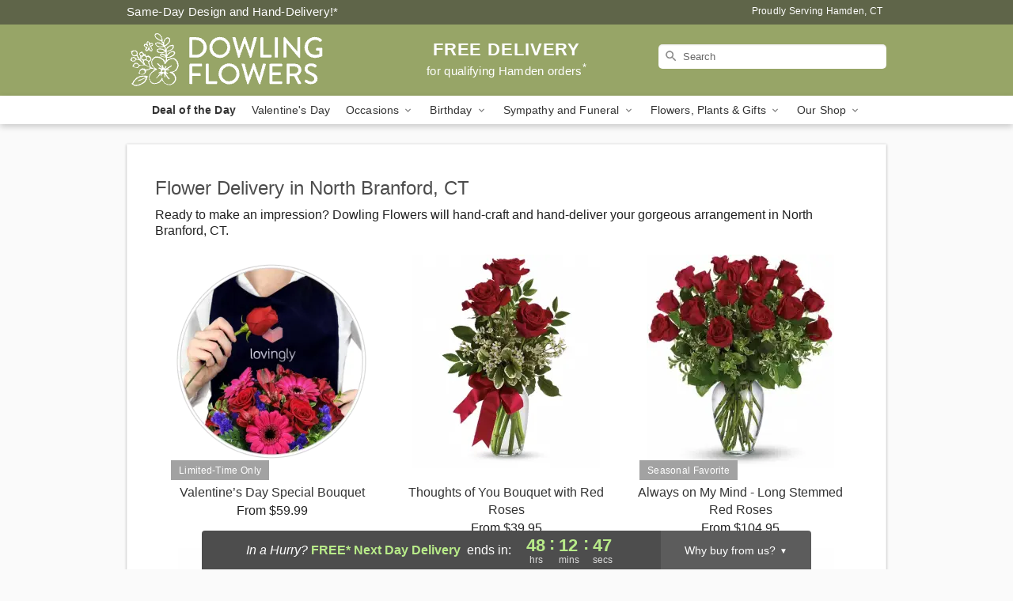

--- FILE ---
content_type: text/html; charset=UTF-8
request_url: https://www.dowlingflowers.com/flower-delivery/ct/north-branford
body_size: 17024
content:
<!DOCTYPE html>
<html lang="en">

<head>
  <meta charset="UTF-8">
<meta name="msvalidate.01" content="" />
<meta name="verify-v1" content="" />
<meta name="google-site-verification" content="" />
<meta name="y_key" content="" />
<meta http-equiv="X-UA-Compatible" content="IE=edge" />
<meta http-equiv="Cache-Control" content="max-age=86400" />
<meta name="description" content="Looking for fresh floral arrangements in North Branford? Dowling Flowers offers same day flower delivery in North Branford!" />
<meta id="viewport" name="viewport" content="width=device-width, initial-scale=1">
<meta http-equiv="Content-Language" content="en-us" />  <link rel="preconnect" href="https://www.lovingly.com/" crossorigin> <link rel="dns-prefetch" href="https://www.lovingly.com/"><link rel="preconnect" href="https://res.cloudinary.com/" crossorigin> <link rel="dns-prefetch" href="https://res.cloudinary.com/"><link rel="preconnect" href="https://www.google.com/" crossorigin> <link rel="dns-prefetch" href="https://www.google.com/"><link rel="preconnect" href="https://fonts.gstatic.com/" crossorigin> <link rel="dns-prefetch" href="https://fonts.gstatic.com/"><link rel="preconnect" href="https://maps.google.com/" crossorigin> <link rel="dns-prefetch" href="https://maps.google.com/"><link rel="preconnect" href="https://ajax.googleapis.com/" crossorigin> <link rel="dns-prefetch" href="https://ajax.googleapis.com/"><link rel="preconnect" href="https://fonts.gstatic.com/" crossorigin> <link rel="dns-prefetch" href="https://fonts.gstatic.com/">
  
  <meta property="og:url" content="https://www.dowlingflowers.com/flower-delivery/ct/north-branford" />
<meta property="og:type" content="website" />
<meta property="og:title" content="Flower Delivery in North Branford, CT - Dowling Flowers" />
<meta property="og:description" content="Looking for fresh floral arrangements in North Branford? Dowling Flowers offers same day flower delivery in North Branford!" />
 
<meta property="og:image" content="http://res.cloudinary.com/ufn/image/upload/f_auto,q_auto,fl_progressive,w_375,h_264/ValentinesDay_BloomingwithLove_h-120_size-375_lang-EN_hmdrhj" />

<meta property="og:image:secure_url" content="https://res.cloudinary.com/ufn/image/upload/f_auto,q_auto,fl_progressive,w_375,h_264/ValentinesDay_BloomingwithLove_h-120_size-375_lang-EN_hmdrhj" />


<!-- Twitter cards -->

<meta name="twitter:card" content="summary_large_image">
<meta name="twitter:site" content="https://www.dowlingflowers.com/flower-delivery/ct/north-branford">
<meta name="twitter:creator" content="">
<meta name="twitter:title" content="Flower Delivery in North Branford, CT - Dowling Flowers">
<meta name="twitter:description" content="Looking for fresh floral arrangements in North Branford? Dowling Flowers offers same day flower delivery in North Branford!">
<meta name="twitter:image" content="ValentinesDay_BloomingwithLove_h-120_size-375_lang-EN_hmdrhjValentinesDay_BloomingwithLove_h-120_size-375_lang-EN_hmdrhj">
  
    <link rel="canonical" href="https://www.dowlingflowers.com/flower-delivery/ct/north-branford" />

  <!-- secure Fav and touch icons -->
<link rel="apple-touch-icon" sizes="57x57" href="https://res.cloudinary.com/ufn/image/upload/c_pad,h_57,w_57,fl_progressive,f_auto,q_auto/v1654277644/lovingly-logos/lovingly-favicon.ico">
<link rel="apple-touch-icon" sizes="114x114" href="https://res.cloudinary.com/ufn/image/upload/c_pad,h_114,w_114,fl_progressive,f_auto,q_auto/v1654277644/lovingly-logos/lovingly-favicon.ico">
<link rel="apple-touch-icon" sizes="72x72" href="https://res.cloudinary.com/ufn/image/upload/c_pad,h_72,w_72,fl_progressive,f_auto,q_auto/v1654277644/lovingly-logos/lovingly-favicon.ico">
<link rel="apple-touch-icon-precomposed" href="https://res.cloudinary.com/ufn/image/upload/c_pad,h_57,w_57,fl_progressive,f_auto,q_auto/v1654277644/lovingly-logos/lovingly-favicon.ico">
<link rel="shortcut icon" href="https://res.cloudinary.com/ufn/image/upload/c_scale,h_15,w_15,fl_progressive,f_auto,q_auto/v1654277644/lovingly-logos/lovingly-favicon.ico">

  <title>
    Flower Delivery in North Branford, CT - Dowling Flowers  </title>

    <script>
  window.storeCurrency = 'USD';
  </script>

    

<script>


var jsdata = {"gtm_code":"GTM-PTBBP8FF","site_identifier":"www.dowlingflowers.com","site_ga4_id":"G-J5C818DVNG"};

// Initialize the data layer with site identifier and optional GA4/AdWords IDs
window.dataLayer = window.dataLayer || [];
var dataLayerInit = {
  'site_identifier': jsdata.site_identifier
};

// Add GA4 ID if available
if (jsdata.site_ga4_id) {
  dataLayerInit['site_ga4_id'] = jsdata.site_ga4_id;
}

// Add AdWords conversion ID if available
if (jsdata.site_adwords_id) {
  dataLayerInit['site_adwords_id'] = jsdata.site_adwords_id;
}

window.dataLayer.push(dataLayerInit);

// Google Tag Manager
(function(w,d,s,l,i){w[l]=w[l]||[];w[l].push({'gtm.start':
new Date().getTime(),event:'gtm.js'});var f=d.getElementsByTagName(s)[0],
j=d.createElement(s),dl=l!='dataLayer'?'&l='+l:'';j.async=true;j.src=
'https://gtm.lovingly.com/gtm.js?id='+i+dl;f.parentNode.insertBefore(j,f);
})(window,document,'script','dataLayer',jsdata.gtm_code);
// End Google Tag Manager

</script>
  <link rel='stylesheet' href='/css/theme/gambit/gambit_cms.css?v=1769787589'></link><link rel='stylesheet' href='/css/theme/gambit/gambit_geo-landing.css?v=1769787589'></link><link rel='preload' href='/css/theme/gambit/gambit_master.css?v=1769787589' as='style' onload='this.onload=null;this.rel="stylesheet"'></link><link rel='preload' href='/css/theme/gambit/gambit_skin_solid_olive.css?v=1769787589' as='style' onload='this.onload=null;this.rel="stylesheet"'></link>
  
    <script type="application/ld+json">
{
    "@context": "https://schema.org",
    "@type": "Florist",
    "@id": "https://www.dowlingflowers.com#business",
    "name": "Dowling Flowers",
    "url": "https://www.dowlingflowers.com",
    "legalName": "Bark LLC",
    "description": "Looking for fresh floral arrangements in North Branford? Dowling Flowers offers same day flower delivery in North Branford!",
    "logo": "https://res.cloudinary.com/ufn/image/upload/f_auto,q_auto,fl_progressive/v1524514164/1524514163961_3.svg",
    "image": [
        "https://res.cloudinary.com/ufn/image/upload/v1487123135/thor_splash/spring/Spring_Mobile.jpg"
    ],
    "priceRange": "$$",
    "telephone": "+12032885876",
    "email": "wecare@dowlingflowers.com",
    "currenciesAccepted": "USD",
    "acceptedPaymentMethod": [
        "Cash",
        "CreditCard"
    ],
    "address": {
        "@type": "PostalAddress",
        "streetAddress": "105 Sanford Street",
        "addressLocality": "Hamden",
        "addressRegion": "CT",
        "postalCode": "06514",
        "addressCountry": "US"
    },
    "geo": {
        "@type": "GeoCoordinates",
        "latitude": 41.38201,
        "longitude": -72.915688
    },
    "hasMap": "https://www.google.com/maps/dir/?api=1\u0026destination=41.38201000,-72.91568800\u0026travelmode=driving",
    "openingHours": [
        "Mo 08:30:00-16:00:00",
        "Tu 08:30:00-16:00:00",
        "We 08:30:00-16:00:00",
        "Th 08:30:00-16:00:00",
        "Fr 08:30:00-15:00:00",
        "Sa 09:00:00-12:00:00"
    ],
    "sameAs": [
        "https://www.google.com/maps/place/Dowling+Flowers/@41.382091,-72.915556,15z/data=!4m5!3m4!1s0x0:0x1dd261256a5d242!8m2!3d41.382091!4d-72.915556",
        "https://www.facebook.com/Dowling-Flowers-156553024406851/"
    ],
    "contactPoint": {
        "@type": "ContactPoint",
        "contactType": "customer service",
        "telephone": "+12032885876",
        "email": "wecare@dowlingflowers.com",
        "areaServed": "Hamden CT",
        "availableLanguage": [
            "English"
        ]
    },
    "areaServed": {
        "@type": "AdministrativeArea",
        "name": "Hamden, CT"
    },
    "makesOffer": [
        {
            "@type": "Offer",
            "name": "Valentine\u2019s Day Special Bouquet",
            "price": "48.95",
            "priceCurrency": "USD",
            "availability": "https://schema.org/InStock",
            "url": "https://www.dowlingflowers.com/flowers/valentines-day-special-bouquet"
        },
        {
            "@type": "Offer",
            "name": "Same-Day Flower Delivery Service",
            "price": "0.00",
            "priceCurrency": "USD",
            "availability": "https://schema.org/InStock",
            "url": "https://www.dowlingflowers.com/delivery-policy"
        }
    ]
}
</script>

  
</head>

<body class="body
       is-gray-background        solid-skin">
    
<!-- Google Tag Manager (noscript) -->
<noscript><iframe src="https://gtm.lovingly.com/ns.html?id=GTM-PTBBP8FF"
height="0" width="0" style="display:none;visibility:hidden"></iframe></noscript>
<!-- End Google Tag Manager (noscript) -->

  <a class="main-content-link" href="#maincontent">Skip to main content</a>

  <div id="covidModal" role="dialog" aria-label="Covid-19 Modal" class="reveal-modal animated medium covid-modal" data-reveal>

  <p>For our<strong> freshest, most beautiful blooms, please shop our <a href="/flowers/valentines-day-special-bouquet" title="Deal of the Day">Florist’s Choice</a> options,</strong> as we may be experiencing
      delays in receiving shipments of certain flower types.
  </p>

  <p>Please note that for all other orders, we may need to replace stems so we can deliver the freshest bouquet possible, and we may have to use a different vase.</p>

  <p>We promise to always deliver a  <strong>fresh, beautiful, and completely one-of-a-kind gift</strong> of the same or greater value as what you selected.<p>

  <p>Deliveries may also be impacted by COVID-19 restrictions. Rest assured that we are taking all recommended precautions to ensure customer satisfaction and safety.
    <br>
    <br>
    Delivery impacts may include:</p>
  <ul>
    <li>Restricted deliveries to hospitals or nursing homes </li>
    <li>Restricted deliveries to office buildings </li>
    <li>Restricted access to certain regional areas</li>
  </ul>

  <p>In addition, we may be using “no contact” delivery procedures. After confirming that the
    recipient is available to accept, their gift will be left at the door and the delivery driver will step back a
    safe distance to ensure they receive their gift.</p>

  <p>Please see our <a href="/about-us" aria-label="About Us">About Us</a> page for more details. We appreciate
        your understanding and support!</p>

  <a class="close-reveal-modal" aria-label="Close Covid-19 modal" tabindex="0" role="button">&#215;</a>

</div>

<div id="deliveryLaterModal" role="dialog" aria-label="Delivery Later Modal" aria-modal="true" class="reveal-modal animated medium covid-modal delivery-later-modal" data-reveal>

  <img class="delivery-later-modal__logo b-lazy" src="[data-uri]" data-src="https://res.cloudinary.com/ufn/image/upload/v1586371085/gift-now-logo_xqjmjz.svg" alt="Gift Now, Deliver Later logo">

  <div id="delivery-later-title" class="delivery-later-modal-title">Gift Now, Deliver Later</div>

  <p class="delivery-later-modal-subtitle">With <strong>Gift Now, Deliver Later</strong>, you'll send smiles twice! Here's how:</p>
  <img class="delivery-later-modal__small-image b-lazy" src="[data-uri]" data-src="https://res.cloudinary.com/ufn/image/upload/v1675263741/gift-card_yjh09i.svg" alt="Gift Card Logo">
  <p class="delivery-later-modal__instructions-copy">SMILE 1
  </p>
  <p>When you complete your purchase, your lucky recipient will instantly receive a surprise email that includes your card message and a picture of the flowers you chose.</p>
  <img class="delivery-later-modal__small-image b-lazy" src="[data-uri]" data-src="https://res.cloudinary.com/ufn/image/upload/v1675263852/Flowers_gsren6.svg" alt="Flowers logo">
  <p class="delivery-later-modal__instructions-copy">SMILE 2</p>

  <p>As soon as possible (usually within two weeks), we'll contact your recipient to schedule delivery of their gorgeous floral gift. Trust us, it'll be worth the wait! </p>

  <a class="close-reveal-modal" aria-label="Close Gift Now, Deliver Later modal" tabindex="0" role="button">&#215;</a>

</div>

<div id="alcoholModal" role="dialog" aria-label="Alcohol Modal" aria-modal="true" class="reveal-modal animated medium covid-modal" data-reveal>

  <p id="alcohol-modal-title"><strong>Wine for every occasion</strong></p>

  <p>We offer a wide-selection of premium wines to perfectly pair with your floral gift.</p>

  <p>Ordering a bottle (or two!) from our site is easy. Just make sure that:</p>
  <ul>
    <li>You're 21 or older</li>
    <li>The person picking up or receiving the delivery is 21 or older</li>
  </ul>

  <a class="close-reveal-modal" aria-label="Close alcohol modal" tabindex="0" role="button">&#215;</a>

</div>      <!-- Hidden trigger link for the modal -->
    <a href="#" data-reveal-id="coupon-modal" style="display: none;">Open Coupon Details</a>

    <div id="coupon-modal" class="reveal-modal animated small" data-reveal role="dialog" aria-label="coupon-modal-title" aria-modal="true">
        <div class="coupon-modal-content">
            <div class="coupon-modal-close">
                <div class="close-icon">
                    <a class="close-reveal-modal" aria-label="Close modal" tabindex="0" role="button">&#215;</a>
                </div>
            </div>
            <div class="coupon-modal-text">
                <p id="coupon-modal-title" class="banner-modal-content"></p>
            </div>
        </div>
    </div>

    <script>
        window.couponData = [];
    </script>

 
  
  
    <header id="stickyHeader">
            <div class="header__top-banner theme__background-color--dark">
        <div class="row">

          <div class="sticky__content">

            <!-- Sticky content -->
            <div class="sticky__store-name">
              <a class="JSVAR__lovingly-exclusive-override-slug" href="/" title="Dowling Flowers - Hamden Flower Delivery" notranslate>
                Dowling Flowers              </a>
            </div>
            <div class="sticky__assurance">100% Florist-Designed and Hand-Delivered!</div>

          </div>

          <div class="header__text-container">
            <!-- Non-sticky content -->
            <div class="header__established">
              <a class="JSVAR__lovingly-exclusive-override-slug" href="/delivery-policy#:~:text=Same%20Day%20Delivery,-%3A" aria-label="Delivery Policy" title="Same-Day Design and Hand-Delivery!" target="_blank">
                Same-Day Design and Hand-Delivery!*
              </a>
            </div>

            <div class="header__phone-address">
                              <span id="proudly_serving" style="margin-right: 5px;"> 
                  Proudly Serving Hamden, CT                                  </span>
                          </div>
          </div>

        </div>

      </div>

      <div class="header__solid-skin-container">

        <div class="row header__container">

          <div class="header">

            <!-- Left column -->
<div class="hide-for-small header__logo-container ieLogoContainer">

  <div>

    <a href="/" aria-label="Dowling Flowers" class="JSVAR__lovingly-exclusive-override-slug header__logo-image-container header__logo-text" id="fittext1" title="Dowling Flowers - Hamden Flower Delivery">

      <figure><img loading="eager" alt="Flower delivery in Hamden CT image" src="https://res.cloudinary.com/ufn/image/upload/c_pad,f_auto,q_auto,fl_progressive/1524514163961_3" /><figcaption>Dowling Flowers - Flower Delivery in Hamden, CT</figcaption></figure>
    </a>
  </div>

</div>
            <!-- Center column -->
<div class="hide-for-small free-delivery__container free-delivery__white">

  
  <div class="free-delivery">

      <a href="#" title="Free Delivery Disclaimer" data-reveal-id="free-delivery-disclaimer"><strong>FREE DELIVERY</strong> <span>for qualifying Hamden orders<sup>*</sup></span></a>
  </div>

  
</div>

            <!-- Right column -->
            <div class="hide-for-small header__right-column logo_vert_align ">

              <!-- Search Bar -->
<div class="search__container search__container--dark-skin">
  
  <form action="/categories/searchProds" role="search" class="search-form" id="search-form-desktop" method="get" accept-charset="utf-8">
  <input name="sr" class="search-field search-input left" aria-label="Search" placeholder="Search" id="search-input-gambit-desktop" type="text"/>
  <input type="hidden" name="s_en" id="search-endesktop"/>
  <input class="hide" aria-hidden="1" type="submit" value="Submit Search Form"/>
  <label class="placeholder-label" id="search-placeholder-fallback-desktop">Search</label>

</form>
</div><!--/search__container-->

            </div>

          </div>

        </div>

      </div>

      <!-- NAVIGATION -->
      
<section class="mobile-navigation-bar" id="mobile-navigation-bar">
  <div class="mobile-navigation-bar__toggle hide-mobile-nav">
    <div id="toggle-nav" class="hamburger hamburger--squeeze js-hamburger">
      <div class="hamburger-box">
        <div class="hamburger-inner"></div>
      </div>
    </div>
  </div>
  <div class="mobile-navigation-bar__name hide-mobile-nav">
    <a class="JSVAR__lovingly-exclusive-override-slug" title="Dowling Flowers" href="/">
      Dowling Flowers    </a>
  </div>
  <div class="mobile-navigation-bar__right-section hide-mobile-nav">
    <button id="searchIcon" type="submit" alt="Open search input">
    <img width="19" height="19" alt="search glass icon"
        src="https://res.cloudinary.com/ufn/image/upload/w_19,h_19,f_auto,q_auto/v1472224554/storefront_assets/search.png" />
</button>
    <!-- Back button : id backNext -->
<div class="back-next-button__container" id="backNext">
    <button type="button" role="button"  class="back-next-button" id="navBackButton">
        <img height="auto" src="https://res.cloudinary.com/ufn/image/upload/v1570470309/arrow_upward-24px_gjozgt.svg"
            alt="Back arrow" />
    </button>
</div>  </div>

  <div id="mobileSearchContainer" class="search-form__container hide-mobile-nav">
    <!-- Search Bar -->
<div class="search__container search__container--dark-skin">
  
  <form action="/categories/searchProds" role="search" class="search-form" id="search-form-mobile" method="get" accept-charset="utf-8">
  <input name="sr" class="search-field search-input left" aria-label="Search" placeholder="Search" id="search-input-gambit-mobile" type="text"/>
  <input type="hidden" name="s_en" id="search-enmobile"/>
  <input class="hide" aria-hidden="1" type="submit" value="Submit Search Form"/>
  <label class="placeholder-label" id="search-placeholder-fallback-mobile">Search</label>

</form>
</div><!--/search__container-->
  </div>

  <div class="mobile-navigation__side-list hide-mobile-nav" id="mobile-nav-sidebar">
    <ul>
      <li class="sr-only">Nav Menu</li>
    </ul>
  </div>

  <div role="navigation" id="mobile-nav-content" class="mobile-navigation__main-list hide-mobile-nav">
    <ul>
      <!-- DEAL OF THE DAY -->
      <li class="mobile-navigation__list-item promoted-product-link">
        <a href="/flowers/valentines-day-special-bouquet" title="View Deal of the Day Product" class="mobile-navigation__deal-link JSVAR__lovingly-exclusive-override-slug" aria-label="Deal of the Day">Deal of the Day</a>      </li>

      <!-- FEATURED CATEGORY -->
                      <li class="mobile-navigation__list-item">
          <a href="/valentines-day" class="">Valentine's Day</a>        </li>
      
            
      <li class="mobile-navigation__list-item mobile-navigation__has-dropdown">
        <button type="button" role="button" aria-haspopup="true" aria-expanded="false" class="mobile-navigation__dropdown-button"
          data-ul="occasions">Occasions          <svg role="presentation" class="right-carat" xmlns="http://www.w3.org/2000/svg" width="24" height="24" viewBox="0 0 24 24">
            <path data-name="Path 731" d="M8.59,16.59,13.17,12,8.59,7.41,10,6l6,6-6,6Z" fill="#000" ></path>
            <path data-name="Path 732" d="M0,0H24V24H0Z" fill="none" ></path>
          </svg>
        </button>
        <ul id="occasions">
          
<ul class="navigation__dropdown-list split-column"><li><a href="/valentines-day" title="Visit the Valentine's Day category" class="">Valentine's Day</a></li><li><a href="/winter" title="Visit the Winter category" class="">Winter</a></li><li><a href="/birthday" title="Visit the Birthday category" class="">Birthday</a></li><li><a href="/sympathy-and-funeral" title="Visit the Sympathy and Funeral category" class="">Sympathy and Funeral</a></li><li><a href="/any-occasion" title="Visit the Any Occasion category" class="">Any Occasion</a></li><li><a href="/love-and-romance" title="Visit the Love and Romance category" class="">Love and Romance</a></li><li><a href="/thinking-of-you" title="Visit the Thinking of You category" class="">Thinking of You</a></li><li><a href="/im-sorry-flowers" title="Visit the I'm Sorry Flowers category" class="">I'm Sorry Flowers</a></li><li><a href="/new-baby" title="Visit the New Baby category" class="">New Baby</a></li><li><a href="/get-well" title="Visit the Get Well category" class="">Get Well</a></li><li><a href="/anniversary" title="Visit the Anniversary category" class="">Anniversary</a></li><li><a href="/just-because" title="Visit the Just Because category" class="">Just Because</a></li><li><a href="/thank-you" title="Visit the Thank You category" class="">Thank You</a></li><li><a href="/congratulations" title="Visit the Congratulations category" class="">Congratulations</a></li><li><a href="/business-gifting" title="Visit the Business Gifting category" class="">Business Gifting</a></li></ul>
        </ul>
      </li>
            
      <li class="mobile-navigation__list-item mobile-navigation__has-dropdown">
        <button type="button" role="button" aria-haspopup="true" aria-expanded="false" class="mobile-navigation__dropdown-button"
          data-ul="birthday">Birthday          <svg role="presentation" class="right-carat" xmlns="http://www.w3.org/2000/svg" width="24" height="24" viewBox="0 0 24 24">
            <path data-name="Path 731" d="M8.59,16.59,13.17,12,8.59,7.41,10,6l6,6-6,6Z" fill="#000" ></path>
            <path data-name="Path 732" d="M0,0H24V24H0Z" fill="none" ></path>
          </svg>
        </button>
        <ul id="birthday">
          
<ul class="navigation__dropdown-list "><li><a href="/birthday" title="Visit the All Birthday category" class="">All Birthday</a></li><li><a href="/birthday-for-friend" title="Visit the Birthday for Friend category" class="">Birthday for Friend</a></li><li><a href="/birthday-for-her" title="Visit the Birthday for Her category" class="">Birthday for Her</a></li><li><a href="/birthday-for-mom" title="Visit the Birthday for Mom category" class="">Birthday for Mom</a></li></ul>
        </ul>
      </li>
            
      <li class="mobile-navigation__list-item mobile-navigation__has-dropdown">
        <button type="button" role="button" aria-haspopup="true" aria-expanded="false" class="mobile-navigation__dropdown-button"
          data-ul="sympathy_and_funeral">Sympathy and Funeral          <svg role="presentation" class="right-carat" xmlns="http://www.w3.org/2000/svg" width="24" height="24" viewBox="0 0 24 24">
            <path data-name="Path 731" d="M8.59,16.59,13.17,12,8.59,7.41,10,6l6,6-6,6Z" fill="#000" ></path>
            <path data-name="Path 732" d="M0,0H24V24H0Z" fill="none" ></path>
          </svg>
        </button>
        <ul id="sympathy_and_funeral">
          
<ul class="navigation__dropdown-list split-column"><li><a href="/sympathy-and-funeral" title="Visit the All Sympathy and Funeral category" class="">All Sympathy and Funeral</a></li><li><a href="/loss-of-a-pet" title="Visit the Loss of a Pet category" class="">Loss of a Pet</a></li></ul>
        </ul>
      </li>
            
      <li class="mobile-navigation__list-item mobile-navigation__has-dropdown">
        <button type="button" role="button" aria-haspopup="true" aria-expanded="false" class="mobile-navigation__dropdown-button"
          data-ul="flowers__plants___gifts">Flowers, Plants & Gifts          <svg role="presentation" class="right-carat" xmlns="http://www.w3.org/2000/svg" width="24" height="24" viewBox="0 0 24 24">
            <path data-name="Path 731" d="M8.59,16.59,13.17,12,8.59,7.41,10,6l6,6-6,6Z" fill="#000" ></path>
            <path data-name="Path 732" d="M0,0H24V24H0Z" fill="none" ></path>
          </svg>
        </button>
        <ul id="flowers__plants___gifts">
          
<ul class="navigation__dropdown-list triple-column"><li class="navigation__subnav-list"><div class="navigation__dropdown-title">Flower Type</div><ul class="navigation__dropdown-list"><li><a href="/sunflowers" title="Visit the Sunflowers category" class="">Sunflowers</a></li><li><a href="/orchids" title="Visit the Orchids category" class="">Orchids</a></li><li><a href="/lilies" title="Visit the Lilies category" class="">Lilies</a></li><li><a href="/roses" title="Visit the Roses category" class="">Roses</a></li></ul></li><li class="navigation__subnav-list"><div class="navigation__dropdown-title">Plants</div><ul class="navigation__dropdown-list"><li><a href="/green-plants" title="Visit the Green Plants category" class="">Green Plants</a></li><li><a href="/blooming-plants" title="Visit the Blooming Plants category" class="">Blooming Plants</a></li><li><a href="/orchid-plants" title="Visit the Orchid Plants category" class="">Orchid Plants</a></li></ul></li><li class="navigation__subnav-list"><div class="navigation__dropdown-title">Color</div><ul class="navigation__dropdown-list"><li><a href="/purple" title="Visit the Purple category" class="">Purple</a></li><li><a href="/pink" title="Visit the Pink category" class="">Pink</a></li><li><a href="/mixed" title="Visit the Mixed category" class="">Mixed</a></li><li><a href="/yellow" title="Visit the Yellow category" class="">Yellow</a></li><li><a href="/white" title="Visit the White category" class="">White</a></li><li><a href="/green" title="Visit the Green category" class="">Green</a></li><li><a href="/orange" title="Visit the Orange category" class="">Orange</a></li><li><a href="/red" title="Visit the Red category" class="">Red</a></li><li><a href="/blue" title="Visit the Blue category" class="">Blue</a></li></ul></li><li class="navigation__subnav-list"><div class="navigation__dropdown-title">Collections</div><ul class="navigation__dropdown-list"><li><a href="/gift-baskets" title="Visit the Gift Baskets category" class="">Gift Baskets</a></li><li><a href="/modern" title="Visit the Modern category" class="">Modern</a></li><li><a href="/our-custom-designs" title="Visit the Our Custom Designs category" class="">Our Custom Designs</a></li></ul></li><li class="navigation__subnav-list"><div class="navigation__dropdown-title">By Price</div><ul class="navigation__dropdown-list"><li><a href="/flowers-under-50" title="Visit the Flowers Under $50 category" class="">Flowers Under $50</a></li><li><a href="/flowers-50-to-60" title="Visit the Flowers $50 to $60 category" class="">Flowers $50 to $60</a></li><li><a href="/flowers-60-to-80" title="Visit the Flowers $60 to $80 category" class="">Flowers $60 to $80</a></li><li><a href="/flowers-over-80" title="Visit the Flowers Over $80 category" class="">Flowers Over $80</a></li></ul></li></ul>
        </ul>
      </li>
      
      <li class="mobile-navigation__list-item mobile-navigation__has-dropdown">
        <button type="button" role="button" aria-haspopup="true" aria-expanded="false" data-ul="our-shop" class="mobile-navigation__dropdown-button" title="Learn more about our shop">
          OUR SHOP
          <svg role="presentation" class="right-carat" xmlns="http://www.w3.org/2000/svg" width="24" height="24" viewBox="0 0 24 24">
            <path id="Path_731" data-name="Path 731" d="M8.59,16.59,13.17,12,8.59,7.41,10,6l6,6-6,6Z" fill="#000" />
            <path id="Path_732" data-name="Path 732" d="M0,0H24V24H0Z" fill="none" />
          </svg>
        </button>
        <ul id="our-shop">
          <li><a title="Visit Delivery Policy" href="/delivery-policy">Delivery Policy</a></li>          <li>
            <a href="/about-us">About Us</a>          </li>
          
                      <div class="navigation__dropdown-title">Flower Delivery</div>
            <ul class="navigation__dropdown-list">
              <li><a title="Flower Delivery in New Haven, CT" aria-label="Flower Delivery in New Haven, CT" href="/flower-delivery/ct/new-haven">New Haven, CT</a></li><li><a title="Flower Delivery in Meriden, CT" aria-label="Flower Delivery in Meriden, CT" href="/flower-delivery/ct/meriden">Meriden, CT</a></li><li><a title="Flower Delivery in Cheshire, CT" aria-label="Flower Delivery in Cheshire, CT" href="/flower-delivery/ct/cheshire">Cheshire, CT</a></li><li><a title="Flower Delivery in Hamden, CT" aria-label="Flower Delivery in Hamden, CT" href="/">Hamden, CT</a></li><li><a title="Flower Delivery in Wallingford, CT" aria-label="Flower Delivery in Wallingford, CT" href="/flower-delivery/ct/wallingford">Wallingford, CT</a></li><li><a title="Flower Delivery in North Haven, CT" aria-label="Flower Delivery in North Haven, CT" href="/flower-delivery/ct/north-haven">North Haven, CT</a></li><li><a title="Flower Delivery in West Haven, CT" aria-label="Flower Delivery in West Haven, CT" href="/flower-delivery/ct/west-haven">West Haven, CT</a></li><li><a title="Flower Delivery in Naugatuck, CT" aria-label="Flower Delivery in Naugatuck, CT" href="/flower-delivery/ct/naugatuck">Naugatuck, CT</a></li><li><a title="Flower Delivery in East Haven, CT" aria-label="Flower Delivery in East Haven, CT" href="/flower-delivery/ct/east-haven">East Haven, CT</a></li><li><a title="Flower Delivery in Branford, CT" aria-label="Flower Delivery in Branford, CT" href="/flower-delivery/ct/branford">Branford, CT</a></li>            </ul>
                    
        </ul>
      </li>

    </ul>
  </div>

  <!-- Mobile View -->
<div role="timer" class="countdown-timer__mobile show-for-small hide-force" id="countdownTimerv2ContainerMobile">
    <a href="#" title="Free Delivery Disclaimer" data-reveal-id="free-delivery-disclaimer">
        <div class="inner">

      <strong>
                <span class="free-tag">FREE*</span>
                <span id="deliveryDayTextMobile"></span>
      </strong>

      <div class="right-side-timer">
        <span class="small">&nbsp;Ends in:&nbsp;</span>
        <div id="countdownTimerv2Mobile" class="timer-mobile" notranslate></div>
      </div>
    </div>

      </a>
  </div>
</section>
<nav role="navigation" class="navigation "
  id="topbar">
  <ul class="navigation__main-list">

    <!-- DEAL OF THE DAY -->
    <li class="navigation__main-link no-dropdown promoted-product-link">
      <strong>
        <a href="/flowers/valentines-day-special-bouquet" title="View Deal of the Day Product" class="navigation__main-link-item JSVAR__lovingly-exclusive-override-slug" aria-label="Deal of the Day">Deal of the Day</a>      </strong>
    </li>

    <!-- FEATURED CATEGORY -->
                  <li class="navigation__main-link no-dropdown">
          <a href="/valentines-day" class="navigation__main-link-item ">Valentine's Day</a>        </li>
    
          
      <!-- Inject Sympathy Funeral category into this place -->
                                  <!-- <li class="navigation__main-link no-dropdown"> -->
                      <!-- </li> -->
              
      <li class="navigation__main-link navigation__has-dropdown">
        <button type="button" role="button" aria-haspopup="true" aria-expanded="false" class="navigation__main-link-item">Occasions <img
            class="b-lazy carat" src=[data-uri]
            data-src="https://res.cloudinary.com/ufn/image/upload/v1571166165/down-carat_lpniwv"
            alt="Dropdown down carat" /></button>
        <div class="navigation__dropdown">
          <div class="navigation__dropdown-content">
            <div class="navigation__dropdown-list-wrapper">
              <div class="navigation__dropdown-title">Occasions</div>
              
<ul class="navigation__dropdown-list split-column"><li><a href="/valentines-day" title="Visit the Valentine's Day category" class="">Valentine's Day</a></li><li><a href="/winter" title="Visit the Winter category" class="">Winter</a></li><li><a href="/birthday" title="Visit the Birthday category" class="">Birthday</a></li><li><a href="/sympathy-and-funeral" title="Visit the Sympathy and Funeral category" class="">Sympathy and Funeral</a></li><li><a href="/any-occasion" title="Visit the Any Occasion category" class="">Any Occasion</a></li><li><a href="/love-and-romance" title="Visit the Love and Romance category" class="">Love and Romance</a></li><li><a href="/thinking-of-you" title="Visit the Thinking of You category" class="">Thinking of You</a></li><li><a href="/im-sorry-flowers" title="Visit the I'm Sorry Flowers category" class="">I'm Sorry Flowers</a></li><li><a href="/new-baby" title="Visit the New Baby category" class="">New Baby</a></li><li><a href="/get-well" title="Visit the Get Well category" class="">Get Well</a></li><li><a href="/anniversary" title="Visit the Anniversary category" class="">Anniversary</a></li><li><a href="/just-because" title="Visit the Just Because category" class="">Just Because</a></li><li><a href="/thank-you" title="Visit the Thank You category" class="">Thank You</a></li><li><a href="/congratulations" title="Visit the Congratulations category" class="">Congratulations</a></li><li><a href="/business-gifting" title="Visit the Business Gifting category" class="">Business Gifting</a></li></ul>            </div>
            <div class="navigation__dropdown-divider"></div>
            <div class="navigation__dropdown-promo">
              <a href="/flowers/valentines-day-special-bouquet" class="navigation__dropdown-promo-link" aria-label="Deal of the Day"><img alt="Your expert designer will create a unique hand-crafted arrangement." width="304" height="140" src="https://res.cloudinary.com/ufn/image/upload/f_auto,q_auto,fl_progressive,w_304,h_140/Covid-Desktop-Nav-Banner_ynp9ab"></a>            </div>
          </div>
        </div>
      </li>
          
      <!-- Inject Sympathy Funeral category into this place -->
                                  <!-- <li class="navigation__main-link no-dropdown"> -->
                      <!-- </li> -->
              
      <li class="navigation__main-link navigation__has-dropdown">
        <button type="button" role="button" aria-haspopup="true" aria-expanded="false" class="navigation__main-link-item">Birthday <img
            class="b-lazy carat" src=[data-uri]
            data-src="https://res.cloudinary.com/ufn/image/upload/v1571166165/down-carat_lpniwv"
            alt="Dropdown down carat" /></button>
        <div class="navigation__dropdown">
          <div class="navigation__dropdown-content">
            <div class="navigation__dropdown-list-wrapper">
              <div class="navigation__dropdown-title">Birthday</div>
              
<ul class="navigation__dropdown-list split-column"><li><a href="/birthday" title="Visit the All Birthday category" class="">All Birthday</a></li><li><a href="/birthday-for-friend" title="Visit the Birthday for Friend category" class="">Birthday for Friend</a></li><li><a href="/birthday-for-her" title="Visit the Birthday for Her category" class="">Birthday for Her</a></li><li><a href="/birthday-for-mom" title="Visit the Birthday for Mom category" class="">Birthday for Mom</a></li></ul>            </div>
            <div class="navigation__dropdown-divider"></div>
            <div class="navigation__dropdown-promo">
              <a href="/flowers/valentines-day-special-bouquet" class="navigation__dropdown-promo-link" aria-label="Deal of the Day"><img alt="Your expert designer will create a unique hand-crafted arrangement." width="304" height="140" src="https://res.cloudinary.com/ufn/image/upload/f_auto,q_auto,fl_progressive,w_304,h_140/Covid-Desktop-Nav-Banner_ynp9ab"></a>            </div>
          </div>
        </div>
      </li>
          
      <!-- Inject Sympathy Funeral category into this place -->
                                  <!-- <li class="navigation__main-link no-dropdown"> -->
                      <!-- </li> -->
              
      <li class="navigation__main-link navigation__has-dropdown">
        <button type="button" role="button" aria-haspopup="true" aria-expanded="false" class="navigation__main-link-item">Sympathy and Funeral <img
            class="b-lazy carat" src=[data-uri]
            data-src="https://res.cloudinary.com/ufn/image/upload/v1571166165/down-carat_lpniwv"
            alt="Dropdown down carat" /></button>
        <div class="navigation__dropdown">
          <div class="navigation__dropdown-content">
            <div class="navigation__dropdown-list-wrapper">
              <div class="navigation__dropdown-title">Sympathy and Funeral</div>
              
<ul class="navigation__dropdown-list split-column"><li><a href="/sympathy-and-funeral" title="Visit the All Sympathy and Funeral category" class="">All Sympathy and Funeral</a></li><li><a href="/loss-of-a-pet" title="Visit the Loss of a Pet category" class="">Loss of a Pet</a></li></ul>            </div>
            <div class="navigation__dropdown-divider"></div>
            <div class="navigation__dropdown-promo">
              <a href="/flowers/valentines-day-special-bouquet" class="navigation__dropdown-promo-link" aria-label="Deal of the Day"><img alt="Your expert designer will create a unique hand-crafted arrangement." width="304" height="140" src="https://res.cloudinary.com/ufn/image/upload/f_auto,q_auto,fl_progressive,w_304,h_140/Covid-Desktop-Nav-Banner_ynp9ab"></a>            </div>
          </div>
        </div>
      </li>
          
      <!-- Inject Sympathy Funeral category into this place -->
                                  <!-- <li class="navigation__main-link no-dropdown"> -->
                      <!-- </li> -->
              
      <li class="navigation__main-link navigation__has-dropdown">
        <button type="button" role="button" aria-haspopup="true" aria-expanded="false" class="navigation__main-link-item">Flowers, Plants & Gifts <img
            class="b-lazy carat" src=[data-uri]
            data-src="https://res.cloudinary.com/ufn/image/upload/v1571166165/down-carat_lpniwv"
            alt="Dropdown down carat" /></button>
        <div class="navigation__dropdown">
          <div class="navigation__dropdown-content">
            <div class="navigation__dropdown-list-wrapper">
              <div class="navigation__dropdown-title"></div>
              
<ul class="navigation__dropdown-list triple-column"><li class="navigation__subnav-list"><div class="navigation__dropdown-title">Flower Type</div><ul class="navigation__dropdown-list"><li><a href="/sunflowers" title="Visit the Sunflowers category" class="">Sunflowers</a></li><li><a href="/orchids" title="Visit the Orchids category" class="">Orchids</a></li><li><a href="/lilies" title="Visit the Lilies category" class="">Lilies</a></li><li><a href="/roses" title="Visit the Roses category" class="">Roses</a></li></ul></li><li class="navigation__subnav-list"><div class="navigation__dropdown-title">Plants</div><ul class="navigation__dropdown-list"><li><a href="/green-plants" title="Visit the Green Plants category" class="">Green Plants</a></li><li><a href="/blooming-plants" title="Visit the Blooming Plants category" class="">Blooming Plants</a></li><li><a href="/orchid-plants" title="Visit the Orchid Plants category" class="">Orchid Plants</a></li></ul></li><li class="navigation__subnav-list"><div class="navigation__dropdown-title">Color</div><ul class="navigation__dropdown-list"><li><a href="/purple" title="Visit the Purple category" class="">Purple</a></li><li><a href="/pink" title="Visit the Pink category" class="">Pink</a></li><li><a href="/mixed" title="Visit the Mixed category" class="">Mixed</a></li><li><a href="/yellow" title="Visit the Yellow category" class="">Yellow</a></li><li><a href="/white" title="Visit the White category" class="">White</a></li><li><a href="/green" title="Visit the Green category" class="">Green</a></li><li><a href="/orange" title="Visit the Orange category" class="">Orange</a></li><li><a href="/red" title="Visit the Red category" class="">Red</a></li><li><a href="/blue" title="Visit the Blue category" class="">Blue</a></li></ul></li><li class="navigation__subnav-list"><div class="navigation__dropdown-title">Collections</div><ul class="navigation__dropdown-list"><li><a href="/gift-baskets" title="Visit the Gift Baskets category" class="">Gift Baskets</a></li><li><a href="/modern" title="Visit the Modern category" class="">Modern</a></li><li><a href="/our-custom-designs" title="Visit the Our Custom Designs category" class="">Our Custom Designs</a></li></ul></li><li class="navigation__subnav-list"><div class="navigation__dropdown-title">By Price</div><ul class="navigation__dropdown-list"><li><a href="/flowers-under-50" title="Visit the Flowers Under $50 category" class="">Flowers Under $50</a></li><li><a href="/flowers-50-to-60" title="Visit the Flowers $50 to $60 category" class="">Flowers $50 to $60</a></li><li><a href="/flowers-60-to-80" title="Visit the Flowers $60 to $80 category" class="">Flowers $60 to $80</a></li><li><a href="/flowers-over-80" title="Visit the Flowers Over $80 category" class="">Flowers Over $80</a></li></ul></li></ul>            </div>
            <div class="navigation__dropdown-divider"></div>
            <div class="navigation__dropdown-promo">
              <a href="/flowers/valentines-day-special-bouquet" class="navigation__dropdown-promo-link" aria-label="Deal of the Day"><img alt="Your expert designer will create a unique hand-crafted arrangement." width="304" height="140" src="https://res.cloudinary.com/ufn/image/upload/f_auto,q_auto,fl_progressive,w_304,h_140/Covid-Desktop-Nav-Banner_ynp9ab"></a>            </div>
          </div>
        </div>
      </li>
    
    <li class="navigation__main-link navigation__has-dropdown navigation__cms-dropdown split-column">
      <button type="button" role="button" aria-haspopup="true" aria-expanded="false" class="navigation__main-link-item">Our Shop <img class="b-lazy carat"
          src=[data-uri]
          data-src="https://res.cloudinary.com/ufn/image/upload/v1571166165/down-carat_lpniwv"
          alt="Dropdown down carat" /></button>
      <div class="navigation__dropdown">
        <div class="navigation__dropdown-content geo-landing">
          <ul class="navigation__dropdown-list cms-column">
            <li>
              <a href="/about-us" title="About our shop">About Us</a>            </li>
            <li>
              <a href="/delivery-policy" aria-label="Delivery Policy">Delivery &amp; Substitution
                Policy</a>
            </li>
            <li>
              <a href="/flowers" aria-label="All Flowers & Gifts">All Flowers & Gifts</a>
            </li>
                      </ul>
                        <div class="navigation__dropdown-title geo-landing-locations">
                Flower Delivery
                <ul class="navigation__dropdown-list">
                <li><a title="Flower Delivery in New Haven, CT" aria-label="Flower Delivery in New Haven, CT" href="/flower-delivery/ct/new-haven">New Haven, CT</a></li><li><a title="Flower Delivery in Meriden, CT" aria-label="Flower Delivery in Meriden, CT" href="/flower-delivery/ct/meriden">Meriden, CT</a></li><li><a title="Flower Delivery in Cheshire, CT" aria-label="Flower Delivery in Cheshire, CT" href="/flower-delivery/ct/cheshire">Cheshire, CT</a></li><li><a title="Flower Delivery in Hamden, CT" aria-label="Flower Delivery in Hamden, CT" href="/">Hamden, CT</a></li><li><a title="Flower Delivery in Wallingford, CT" aria-label="Flower Delivery in Wallingford, CT" href="/flower-delivery/ct/wallingford">Wallingford, CT</a></li><li><a title="Flower Delivery in North Haven, CT" aria-label="Flower Delivery in North Haven, CT" href="/flower-delivery/ct/north-haven">North Haven, CT</a></li><li><a title="Flower Delivery in West Haven, CT" aria-label="Flower Delivery in West Haven, CT" href="/flower-delivery/ct/west-haven">West Haven, CT</a></li><li><a title="Flower Delivery in Naugatuck, CT" aria-label="Flower Delivery in Naugatuck, CT" href="/flower-delivery/ct/naugatuck">Naugatuck, CT</a></li><li><a title="Flower Delivery in East Haven, CT" aria-label="Flower Delivery in East Haven, CT" href="/flower-delivery/ct/east-haven">East Haven, CT</a></li><li><a title="Flower Delivery in Branford, CT" aria-label="Flower Delivery in Branford, CT" href="/flower-delivery/ct/branford">Branford, CT</a></li>                </ul>
              </div>
            
          <div class="navigation__dropdown-divider"></div>
          <div class="navigation__dropdown-promo">
            <a href="/flowers/valentines-day-special-bouquet" class="navigation__dropdown-promo-link" aria-label="Deal of the Day"><img alt="Your expert designer will create a unique hand-crafted arrangement." width="304" height="140" src="https://res.cloudinary.com/ufn/image/upload/f_auto,q_auto,fl_progressive,w_304,h_140/Covid-Desktop-Nav-Banner_ynp9ab"></a>          </div>
        </div>
      </div>
    </li>

  </ul>

</nav>
    </header>
    <!-- End solid header container -->

          <!-- Desktop Version -->
<div role="timer" class="countdown-timer hide-for-small hide-force" id="countdownTimerv2ContainerDesktop">
  <div class="countdown-timer__top-container" id="toggleBlock">
    <div class="timer-container">
      <div class="inner">
        <div class="text">
          <em>
            <span id="deliveryDayPreText"></span>
          </em> 
            <strong>
            FREE*            <span id="deliveryDayTextDesktop"></span>
            </strong>&nbsp;ends in:&nbsp;
        </div>
        <div class="timer" id="countdownTimerv2Desktop">

        </div>
      </div>
    </div>
    <div class="assurance-container">
      Why buy from us?&nbsp;
      <span class="toggle-icon__close" id="toggleIconClose">&#x25b2;</span>
      <span class="toggle-icon__open" id="toggleIconOpen">&#x25bc;</span>
    </div>
  </div>
  <div class="countdown-timer__satisfaction-container" id="satisfactionBottomContainer">
    <div class="row">
      <div class="column">
        <div class="section-block">
          <div class="poa__section"><div class="poa__attention">100%</div><div class="poa__secondary">SATISFACTION <br> GUARANTEE</div></div>
        </div>
      </div>
        <div class="column">
          <div class="section-block">
            <div class="poa__section">
              <div class="poa__attention">REAL</div>
              <div class="poa__secondary">WE ARE A REAL
                <br/>LOCAL FLORIST
              </div>
            </div>
          </div>
        </div>
      <div class="column">
        <div class="section-block">
          <div class="poa__section"><div class="poa__attention">100%</div><div class="poa__secondary">FLORIST DESIGNED <br> AND HAND DELIVERED</div></div>
        </div>
      </div>
    </div>
          <div class="disclaimer-text">
      * Free local delivery is available for local online orders only. For orders being sent outside of our local delivery zone,
        a delivery fee based on the recipient’s address will be calculated during checkout.
      </div>
      </div>
</div>
    
    <!-- Start CONTENT-->
    <main id="maincontent"
      class=" ">
      <section class="row geo-landing-main">

    <!-- title/header -->
    <div class="geo-landing-section products">
        <h1 class="geo-landing-title">Flower Delivery in North Branford, CT</h1>
        <p>Ready to make an impression? Dowling Flowers will hand-craft and hand-deliver your gorgeous arrangement in North Branford, CT.</p>
            <!-- products -->
        <section>
            <div class="thumbnails">
	<!-- GA4: Hidden inputs for tracking context -->
	
	<script async>
		window.productList = [{"name":"Valentine\u2019s Day Special Bouquet","id":"26414","sku":"TF0896","price":"49.95","selection_guide_id":"5"},{"name":"Thoughts of You Bouquet with Red Roses","id":"9050","sku":"TEV12-6A","price":"19.95","selection_guide_id":"5"},{"name":"Always on My Mind - Long Stemmed Red Roses","id":"9139","sku":"T64-1A","price":"57.95","selection_guide_id":"5"},{"name":"Hugs and Kisses Bouquet with Red Roses","id":"8827","sku":"T11Z100A","price":"24.95","selection_guide_id":"5"},{"name":"Arrive In Style","id":"8999","sku":"T55-2A","price":"29.95","selection_guide_id":"5"},{"name":"Kindest Heart Bouquet","id":"9364","sku":"TEV38-3A","price":"19.95","selection_guide_id":"5"},{"name":"She's The One Bouquet","id":"9191","sku":"TEV23-4A","price":"39.95","selection_guide_id":"5"},{"name":"Dance with Me Bouquet with Red Roses","id":"9048","sku":"TEV12-5A","price":"34.95","selection_guide_id":"5"},{"name":"What a Treat Bouquet with Roses","id":"9259","sku":"TEV12-2A","price":"22.95","selection_guide_id":"5"},{"name":"Deal of the Day","id":"9489","sku":"CHOICEA","price":"50.00","selection_guide_id":"5"},{"name":"Be My Love Bouquet with Red Roses","id":"8751","sku":"T128-2A","price":"39.95","selection_guide_id":"5"},{"name":"Make Me Blush - Dozen Long Stemmed Pink Roses","id":"8946","sku":"T4-1A","price":"62.95","selection_guide_id":"5"},{"name":"Teleflora's Be Happy\u00ae Bouquet with Roses","id":"9103","sku":"T43-1A","price":"29.95","selection_guide_id":"5"},{"name":"Enduring Passion - 12 Red Roses","id":"9155","sku":"TEV12-7A","price":"47.95","selection_guide_id":"5"},{"name":"Together Forever by Teleflora","id":"8669","sku":"T05N430A","price":"29.95","selection_guide_id":"5"},{"name":"Lavish Love Bouquet with Long Stemmed Red Roses","id":"9104","sku":"T5-1A","price":"64.95","selection_guide_id":"5"},{"name":"How Sweet It Is","id":"9081","sku":"T46-1A","price":"24.95","selection_guide_id":"5"},{"name":"Make a Wish","id":"9264","sku":"TEV13-6A","price":"22.95","selection_guide_id":"5"},{"name":"Teleflora's True Romance Bouquet with Red Roses","id":"9093","sku":"T400-3A","price":"52.95","selection_guide_id":"5"},{"name":"Love and Devotion - Long Stemmed Red Roses","id":"8747","sku":"TRS01-1A","price":"114.95","selection_guide_id":"5"}];
	</script>
	
<div class="large-4 columns text-center thumbnailContainer">
  
    <a href="/flowers/valentines-day-special-bouquet" class="product-thumb box-link product-link" data-id="26414" id="" title="View details for Valentine’s Day Special Bouquet" data-product-sku="TF0896" data-product-name="Valentine’s Day Special Bouquet" data-product-price="59.99" data-product-index="1" data-list-name="Product List"><img src="https://res.cloudinary.com/ufn/image/upload/c_pad,f_auto,q_auto:eco,fl_progressive,w_241,h_270/lr2cg2c8bxqumbqjfg81.png" srcset="https://res.cloudinary.com/ufn/image/upload/c_pad,f_auto,q_auto:eco,fl_progressive,w_150,h_168/lr2cg2c8bxqumbqjfg81.png 150w, https://res.cloudinary.com/ufn/image/upload/c_pad,f_auto,q_auto:eco,fl_progressive,w_223,h_250/lr2cg2c8bxqumbqjfg81.png 223w, https://res.cloudinary.com/ufn/image/upload/c_pad,f_auto,q_auto:eco,fl_progressive,w_241,h_270/lr2cg2c8bxqumbqjfg81.png 241w, https://res.cloudinary.com/ufn/image/upload/c_pad,f_auto,q_auto:eco,fl_progressive,w_300,h_336/lr2cg2c8bxqumbqjfg81.png 300w, https://res.cloudinary.com/ufn/image/upload/c_pad,f_auto,q_auto:eco,fl_progressive,w_450,h_504/lr2cg2c8bxqumbqjfg81.png 450w, https://res.cloudinary.com/ufn/image/upload/c_pad,f_auto,q_auto:eco,fl_progressive,w_482,h_540/lr2cg2c8bxqumbqjfg81.png 482w" sizes="(max-width: 640px) 149px, (max-width: 900px) 223px, 241px" width="241" height="270" loading="eager" fetchpriority="high" decoding="async" alt="Valentine’s Day Special Bouquet. An arrangement by Dowling Flowers." title="Valentine’s Day Special Bouquet. An arrangement by Dowling Flowers." /><div class="product-info"><p  data-product-tag="Limited-Time Only" ></p><h3 class="product-name-h3" notranslate>Valentine’s Day Special Bouquet</h3><p class="product-price">From $59.99 </p></div></a>
</div>

<div class="large-4 columns text-center thumbnailContainer">
  
    <a href="/flowers/thoughts-of-you-bouquet-with-red-roses" class="product-thumb box-link product-link" data-id="9050" id="" title="View details for Thoughts of You Bouquet with Red Roses" data-product-sku="TEV12-6A" data-product-name="Thoughts of You Bouquet with Red Roses" data-product-price="39.95" data-product-index="2" data-list-name="Product List"><img src="https://res.cloudinary.com/ufn/image/upload/c_pad,f_auto,q_auto:eco,fl_progressive,w_241,h_270/w5cs4ankwxrrjbg722vt.jpg" srcset="https://res.cloudinary.com/ufn/image/upload/c_pad,f_auto,q_auto:eco,fl_progressive,w_150,h_168/w5cs4ankwxrrjbg722vt.jpg 150w, https://res.cloudinary.com/ufn/image/upload/c_pad,f_auto,q_auto:eco,fl_progressive,w_223,h_250/w5cs4ankwxrrjbg722vt.jpg 223w, https://res.cloudinary.com/ufn/image/upload/c_pad,f_auto,q_auto:eco,fl_progressive,w_241,h_270/w5cs4ankwxrrjbg722vt.jpg 241w, https://res.cloudinary.com/ufn/image/upload/c_pad,f_auto,q_auto:eco,fl_progressive,w_300,h_336/w5cs4ankwxrrjbg722vt.jpg 300w, https://res.cloudinary.com/ufn/image/upload/c_pad,f_auto,q_auto:eco,fl_progressive,w_450,h_504/w5cs4ankwxrrjbg722vt.jpg 450w, https://res.cloudinary.com/ufn/image/upload/c_pad,f_auto,q_auto:eco,fl_progressive,w_482,h_540/w5cs4ankwxrrjbg722vt.jpg 482w" sizes="(max-width: 640px) 149px, (max-width: 900px) 223px, 241px" width="241" height="270" loading="lazy" decoding="async" alt="Thoughts of You Bouquet with Red Roses. An arrangement by Dowling Flowers." title="Thoughts of You Bouquet with Red Roses. An arrangement by Dowling Flowers." /><div class="product-info"><p ></p><h3 class="product-name-h3" notranslate>Thoughts of You Bouquet with Red Roses</h3><p class="product-price">From $39.95 </p></div></a>
</div>

<div class="large-4 columns text-center thumbnailContainer">
  
    <a href="/flowers/always-on-my-mind-long-stemmed-red-roses" class="product-thumb box-link product-link" data-id="9139" id="" title="View details for Always on My Mind - Long Stemmed Red Roses" data-product-sku="T64-1A" data-product-name="Always on My Mind - Long Stemmed Red Roses" data-product-price="104.95" data-product-index="3" data-list-name="Product List"><img src="https://res.cloudinary.com/ufn/image/upload/c_pad,f_auto,q_auto:eco,fl_progressive,w_241,h_270/jkmh9cxmx73zsyiff0ko.jpg" srcset="https://res.cloudinary.com/ufn/image/upload/c_pad,f_auto,q_auto:eco,fl_progressive,w_150,h_168/jkmh9cxmx73zsyiff0ko.jpg 150w, https://res.cloudinary.com/ufn/image/upload/c_pad,f_auto,q_auto:eco,fl_progressive,w_223,h_250/jkmh9cxmx73zsyiff0ko.jpg 223w, https://res.cloudinary.com/ufn/image/upload/c_pad,f_auto,q_auto:eco,fl_progressive,w_241,h_270/jkmh9cxmx73zsyiff0ko.jpg 241w, https://res.cloudinary.com/ufn/image/upload/c_pad,f_auto,q_auto:eco,fl_progressive,w_300,h_336/jkmh9cxmx73zsyiff0ko.jpg 300w, https://res.cloudinary.com/ufn/image/upload/c_pad,f_auto,q_auto:eco,fl_progressive,w_450,h_504/jkmh9cxmx73zsyiff0ko.jpg 450w, https://res.cloudinary.com/ufn/image/upload/c_pad,f_auto,q_auto:eco,fl_progressive,w_482,h_540/jkmh9cxmx73zsyiff0ko.jpg 482w" sizes="(max-width: 640px) 149px, (max-width: 900px) 223px, 241px" width="241" height="270" loading="lazy" decoding="async" alt="Always on My Mind - Long Stemmed Red Roses. An arrangement by Dowling Flowers." title="Always on My Mind - Long Stemmed Red Roses. An arrangement by Dowling Flowers." /><div class="product-info"><p  data-product-tag="Seasonal Favorite" ></p><h3 class="product-name-h3" notranslate>Always on My Mind - Long Stemmed Red Roses</h3><p class="product-price">From $104.95 </p></div></a>
</div>

<div class="large-4 columns text-center thumbnailContainer">
  
    <a href="/flowers/hugs-and-kisses-bouquet-with-red-roses" class="product-thumb box-link product-link" data-id="8827" id="" title="View details for Hugs and Kisses Bouquet with Red Roses" data-product-sku="T11Z100A" data-product-name="Hugs and Kisses Bouquet with Red Roses" data-product-price="64.95" data-product-index="4" data-list-name="Product List"><img src="https://res.cloudinary.com/ufn/image/upload/c_pad,f_auto,q_auto:eco,fl_progressive,w_241,h_270/m13mi03pgkydrp3tobvi.jpg" srcset="https://res.cloudinary.com/ufn/image/upload/c_pad,f_auto,q_auto:eco,fl_progressive,w_150,h_168/m13mi03pgkydrp3tobvi.jpg 150w, https://res.cloudinary.com/ufn/image/upload/c_pad,f_auto,q_auto:eco,fl_progressive,w_223,h_250/m13mi03pgkydrp3tobvi.jpg 223w, https://res.cloudinary.com/ufn/image/upload/c_pad,f_auto,q_auto:eco,fl_progressive,w_241,h_270/m13mi03pgkydrp3tobvi.jpg 241w, https://res.cloudinary.com/ufn/image/upload/c_pad,f_auto,q_auto:eco,fl_progressive,w_300,h_336/m13mi03pgkydrp3tobvi.jpg 300w, https://res.cloudinary.com/ufn/image/upload/c_pad,f_auto,q_auto:eco,fl_progressive,w_450,h_504/m13mi03pgkydrp3tobvi.jpg 450w, https://res.cloudinary.com/ufn/image/upload/c_pad,f_auto,q_auto:eco,fl_progressive,w_482,h_540/m13mi03pgkydrp3tobvi.jpg 482w" sizes="(max-width: 640px) 149px, (max-width: 900px) 223px, 241px" width="241" height="270" loading="lazy" decoding="async" alt="Hugs and Kisses Bouquet with Red Roses. An arrangement by Dowling Flowers." title="Hugs and Kisses Bouquet with Red Roses. An arrangement by Dowling Flowers." /><div class="product-info"><p ></p><h3 class="product-name-h3" notranslate>Hugs and Kisses Bouquet with Red Roses</h3><p class="product-price">From $64.95 </p></div></a>
</div>

<div class="large-4 columns text-center thumbnailContainer">
  
    <a href="/flowers/arrive-in-style" class="product-thumb box-link product-link" data-id="8999" id="" title="View details for Arrive In Style" data-product-sku="T55-2A" data-product-name="Arrive In Style" data-product-price="64.95" data-product-index="5" data-list-name="Product List"><img src="https://res.cloudinary.com/ufn/image/upload/c_pad,f_auto,q_auto:eco,fl_progressive,w_241,h_270/vpzcmiywm1hx6v81ybzy.jpg" srcset="https://res.cloudinary.com/ufn/image/upload/c_pad,f_auto,q_auto:eco,fl_progressive,w_150,h_168/vpzcmiywm1hx6v81ybzy.jpg 150w, https://res.cloudinary.com/ufn/image/upload/c_pad,f_auto,q_auto:eco,fl_progressive,w_223,h_250/vpzcmiywm1hx6v81ybzy.jpg 223w, https://res.cloudinary.com/ufn/image/upload/c_pad,f_auto,q_auto:eco,fl_progressive,w_241,h_270/vpzcmiywm1hx6v81ybzy.jpg 241w, https://res.cloudinary.com/ufn/image/upload/c_pad,f_auto,q_auto:eco,fl_progressive,w_300,h_336/vpzcmiywm1hx6v81ybzy.jpg 300w, https://res.cloudinary.com/ufn/image/upload/c_pad,f_auto,q_auto:eco,fl_progressive,w_450,h_504/vpzcmiywm1hx6v81ybzy.jpg 450w, https://res.cloudinary.com/ufn/image/upload/c_pad,f_auto,q_auto:eco,fl_progressive,w_482,h_540/vpzcmiywm1hx6v81ybzy.jpg 482w" sizes="(max-width: 640px) 149px, (max-width: 900px) 223px, 241px" width="241" height="270" loading="lazy" decoding="async" alt="Arrive In Style. An arrangement by Dowling Flowers." title="Arrive In Style. An arrangement by Dowling Flowers." /><div class="product-info"><p ></p><h3 class="product-name-h3" notranslate>Arrive In Style</h3><p class="product-price">From $64.95 </p></div></a>
</div>

<div class="large-4 columns text-center thumbnailContainer">
  
    <a href="/flowers/kindest-heart-bouquet" class="product-thumb box-link product-link" data-id="9364" id="" title="View details for Kindest Heart Bouquet" data-product-sku="TEV38-3A" data-product-name="Kindest Heart Bouquet" data-product-price="54.95" data-product-index="6" data-list-name="Product List"><img src="https://res.cloudinary.com/ufn/image/upload/c_pad,f_auto,q_auto:eco,fl_progressive,w_241,h_270/ijq5jw9vqvkyzbabzai7.jpg" srcset="https://res.cloudinary.com/ufn/image/upload/c_pad,f_auto,q_auto:eco,fl_progressive,w_150,h_168/ijq5jw9vqvkyzbabzai7.jpg 150w, https://res.cloudinary.com/ufn/image/upload/c_pad,f_auto,q_auto:eco,fl_progressive,w_223,h_250/ijq5jw9vqvkyzbabzai7.jpg 223w, https://res.cloudinary.com/ufn/image/upload/c_pad,f_auto,q_auto:eco,fl_progressive,w_241,h_270/ijq5jw9vqvkyzbabzai7.jpg 241w, https://res.cloudinary.com/ufn/image/upload/c_pad,f_auto,q_auto:eco,fl_progressive,w_300,h_336/ijq5jw9vqvkyzbabzai7.jpg 300w, https://res.cloudinary.com/ufn/image/upload/c_pad,f_auto,q_auto:eco,fl_progressive,w_450,h_504/ijq5jw9vqvkyzbabzai7.jpg 450w, https://res.cloudinary.com/ufn/image/upload/c_pad,f_auto,q_auto:eco,fl_progressive,w_482,h_540/ijq5jw9vqvkyzbabzai7.jpg 482w" sizes="(max-width: 640px) 149px, (max-width: 900px) 223px, 241px" width="241" height="270" loading="lazy" decoding="async" alt="Kindest Heart Bouquet. An arrangement by Dowling Flowers." title="Kindest Heart Bouquet. An arrangement by Dowling Flowers." /><div class="product-info"><p ></p><h3 class="product-name-h3" notranslate>Kindest Heart Bouquet</h3><p class="product-price">From $54.95 </p></div></a>
</div>

<div class="large-4 columns text-center thumbnailContainer">
  
    <a href="/flowers/shes-the-one-bouquet" class="product-thumb box-link product-link" data-id="9191" id="" title="View details for She's The One Bouquet" data-product-sku="TEV23-4A" data-product-name="She&#039;s The One Bouquet" data-product-price="64.95" data-product-index="7" data-list-name="Product List"><img src="https://res.cloudinary.com/ufn/image/upload/c_pad,f_auto,q_auto:eco,fl_progressive,w_241,h_270/tyki6vzbn4bhyhaykacw.jpg" srcset="https://res.cloudinary.com/ufn/image/upload/c_pad,f_auto,q_auto:eco,fl_progressive,w_150,h_168/tyki6vzbn4bhyhaykacw.jpg 150w, https://res.cloudinary.com/ufn/image/upload/c_pad,f_auto,q_auto:eco,fl_progressive,w_223,h_250/tyki6vzbn4bhyhaykacw.jpg 223w, https://res.cloudinary.com/ufn/image/upload/c_pad,f_auto,q_auto:eco,fl_progressive,w_241,h_270/tyki6vzbn4bhyhaykacw.jpg 241w, https://res.cloudinary.com/ufn/image/upload/c_pad,f_auto,q_auto:eco,fl_progressive,w_300,h_336/tyki6vzbn4bhyhaykacw.jpg 300w, https://res.cloudinary.com/ufn/image/upload/c_pad,f_auto,q_auto:eco,fl_progressive,w_450,h_504/tyki6vzbn4bhyhaykacw.jpg 450w, https://res.cloudinary.com/ufn/image/upload/c_pad,f_auto,q_auto:eco,fl_progressive,w_482,h_540/tyki6vzbn4bhyhaykacw.jpg 482w" sizes="(max-width: 640px) 149px, (max-width: 900px) 223px, 241px" width="241" height="270" loading="lazy" decoding="async" alt="She&#039;s The One Bouquet. An arrangement by Dowling Flowers." title="She&#039;s The One Bouquet. An arrangement by Dowling Flowers." /><div class="product-info"><p ></p><h3 class="product-name-h3" notranslate>She&#039;s The One Bouquet</h3><p class="product-price">From $64.95 </p></div></a>
</div>

<div class="large-4 columns text-center thumbnailContainer">
  
    <a href="/flowers/dance-with-me-bouquet-with-red-roses" class="product-thumb box-link product-link" data-id="9048" id="" title="View details for Dance with Me Bouquet with Red Roses" data-product-sku="TEV12-5A" data-product-name="Dance with Me Bouquet with Red Roses" data-product-price="59.95" data-product-index="8" data-list-name="Product List"><img src="https://res.cloudinary.com/ufn/image/upload/c_pad,f_auto,q_auto:eco,fl_progressive,w_241,h_270/yvm5ufylsonv8xqj5jup.jpg" srcset="https://res.cloudinary.com/ufn/image/upload/c_pad,f_auto,q_auto:eco,fl_progressive,w_150,h_168/yvm5ufylsonv8xqj5jup.jpg 150w, https://res.cloudinary.com/ufn/image/upload/c_pad,f_auto,q_auto:eco,fl_progressive,w_223,h_250/yvm5ufylsonv8xqj5jup.jpg 223w, https://res.cloudinary.com/ufn/image/upload/c_pad,f_auto,q_auto:eco,fl_progressive,w_241,h_270/yvm5ufylsonv8xqj5jup.jpg 241w, https://res.cloudinary.com/ufn/image/upload/c_pad,f_auto,q_auto:eco,fl_progressive,w_300,h_336/yvm5ufylsonv8xqj5jup.jpg 300w, https://res.cloudinary.com/ufn/image/upload/c_pad,f_auto,q_auto:eco,fl_progressive,w_450,h_504/yvm5ufylsonv8xqj5jup.jpg 450w, https://res.cloudinary.com/ufn/image/upload/c_pad,f_auto,q_auto:eco,fl_progressive,w_482,h_540/yvm5ufylsonv8xqj5jup.jpg 482w" sizes="(max-width: 640px) 149px, (max-width: 900px) 223px, 241px" width="241" height="270" loading="lazy" decoding="async" alt="Dance with Me Bouquet with Red Roses. An arrangement by Dowling Flowers." title="Dance with Me Bouquet with Red Roses. An arrangement by Dowling Flowers." /><div class="product-info"><p ></p><h3 class="product-name-h3" notranslate>Dance with Me Bouquet with Red Roses</h3><p class="product-price">From $59.95 </p></div></a>
</div>

<div class="large-4 columns text-center thumbnailContainer">
  
    <a href="/flowers/what-a-treat-bouquet-with-roses" class="product-thumb box-link product-link" data-id="9259" id="" title="View details for What a Treat Bouquet with Roses" data-product-sku="TEV12-2A" data-product-name="What a Treat Bouquet with Roses" data-product-price="39.99" data-product-index="9" data-list-name="Product List"><img src="https://res.cloudinary.com/ufn/image/upload/c_pad,f_auto,q_auto:eco,fl_progressive,w_241,h_270/vwzgndwdwguy5ilrfih8.jpg" srcset="https://res.cloudinary.com/ufn/image/upload/c_pad,f_auto,q_auto:eco,fl_progressive,w_150,h_168/vwzgndwdwguy5ilrfih8.jpg 150w, https://res.cloudinary.com/ufn/image/upload/c_pad,f_auto,q_auto:eco,fl_progressive,w_223,h_250/vwzgndwdwguy5ilrfih8.jpg 223w, https://res.cloudinary.com/ufn/image/upload/c_pad,f_auto,q_auto:eco,fl_progressive,w_241,h_270/vwzgndwdwguy5ilrfih8.jpg 241w, https://res.cloudinary.com/ufn/image/upload/c_pad,f_auto,q_auto:eco,fl_progressive,w_300,h_336/vwzgndwdwguy5ilrfih8.jpg 300w, https://res.cloudinary.com/ufn/image/upload/c_pad,f_auto,q_auto:eco,fl_progressive,w_450,h_504/vwzgndwdwguy5ilrfih8.jpg 450w, https://res.cloudinary.com/ufn/image/upload/c_pad,f_auto,q_auto:eco,fl_progressive,w_482,h_540/vwzgndwdwguy5ilrfih8.jpg 482w" sizes="(max-width: 640px) 149px, (max-width: 900px) 223px, 241px" width="241" height="270" loading="lazy" decoding="async" alt="What a Treat Bouquet with Roses. An arrangement by Dowling Flowers." title="What a Treat Bouquet with Roses. An arrangement by Dowling Flowers." /><div class="product-info"><p ></p><h3 class="product-name-h3" notranslate>What a Treat Bouquet with Roses</h3><p class="product-price">From $39.99 </p></div></a>
</div>
</div>
        </section>
        
        <script type="application/ld+json">
{
    "@context": "https://schema.org",
    "@type": "ItemList",
    "name": "Flower Delivery in North Branford, CT",
    "itemListElement": [
        {
            "@type": "ListItem",
            "position": 1,
            "item": {
                "@type": "Product",
                "name": "Valentine’s Day Special Bouquet",
                "url": "http://www.dowlingflowers.com/flowers/valentines-day-special-bouquet",
                "image": "https://res.cloudinary.com/ufn/image/upload/c_pad,f_auto,q_auto:eco,fl_progressive,dpr_2,w_241,h_270/lr2cg2c8bxqumbqjfg81.png",
                "offers": {
                    "@type": "Offer",
                    "price": "59.99",
                    "priceCurrency": "USD"
                }
            }
        },
        {
            "@type": "ListItem",
            "position": 2,
            "item": {
                "@type": "Product",
                "name": "Thoughts of You Bouquet with Red Roses",
                "url": "http://www.dowlingflowers.com/flowers/thoughts-of-you-bouquet-with-red-roses",
                "image": "https://res.cloudinary.com/ufn/image/upload/c_pad,f_auto,q_auto:eco,fl_progressive,dpr_2,w_241,h_270/w5cs4ankwxrrjbg722vt.jpg",
                "offers": {
                    "@type": "Offer",
                    "price": "39.95",
                    "priceCurrency": "USD"
                }
            }
        },
        {
            "@type": "ListItem",
            "position": 3,
            "item": {
                "@type": "Product",
                "name": "Always on My Mind - Long Stemmed Red Roses",
                "url": "http://www.dowlingflowers.com/flowers/always-on-my-mind-long-stemmed-red-roses",
                "image": "https://res.cloudinary.com/ufn/image/upload/c_pad,f_auto,q_auto:eco,fl_progressive,dpr_2,w_241,h_270/jkmh9cxmx73zsyiff0ko.jpg",
                "offers": {
                    "@type": "Offer",
                    "price": "104.95",
                    "priceCurrency": "USD"
                }
            }
        },
        {
            "@type": "ListItem",
            "position": 4,
            "item": {
                "@type": "Product",
                "name": "Hugs and Kisses Bouquet with Red Roses",
                "url": "http://www.dowlingflowers.com/flowers/hugs-and-kisses-bouquet-with-red-roses",
                "image": "https://res.cloudinary.com/ufn/image/upload/c_pad,f_auto,q_auto:eco,fl_progressive,dpr_2,w_241,h_270/m13mi03pgkydrp3tobvi.jpg",
                "offers": {
                    "@type": "Offer",
                    "price": "64.95",
                    "priceCurrency": "USD"
                }
            }
        },
        {
            "@type": "ListItem",
            "position": 5,
            "item": {
                "@type": "Product",
                "name": "Arrive In Style",
                "url": "http://www.dowlingflowers.com/flowers/arrive-in-style",
                "image": "https://res.cloudinary.com/ufn/image/upload/c_pad,f_auto,q_auto:eco,fl_progressive,dpr_2,w_241,h_270/vpzcmiywm1hx6v81ybzy.jpg",
                "offers": {
                    "@type": "Offer",
                    "price": "64.95",
                    "priceCurrency": "USD"
                }
            }
        },
        {
            "@type": "ListItem",
            "position": 6,
            "item": {
                "@type": "Product",
                "name": "Kindest Heart Bouquet",
                "url": "http://www.dowlingflowers.com/flowers/kindest-heart-bouquet",
                "image": "https://res.cloudinary.com/ufn/image/upload/c_pad,f_auto,q_auto:eco,fl_progressive,dpr_2,w_241,h_270/ijq5jw9vqvkyzbabzai7.jpg",
                "offers": {
                    "@type": "Offer",
                    "price": "54.95",
                    "priceCurrency": "USD"
                }
            }
        },
        {
            "@type": "ListItem",
            "position": 7,
            "item": {
                "@type": "Product",
                "name": "She's The One Bouquet",
                "url": "http://www.dowlingflowers.com/flowers/shes-the-one-bouquet",
                "image": "https://res.cloudinary.com/ufn/image/upload/c_pad,f_auto,q_auto:eco,fl_progressive,dpr_2,w_241,h_270/tyki6vzbn4bhyhaykacw.jpg",
                "offers": {
                    "@type": "Offer",
                    "price": "64.95",
                    "priceCurrency": "USD"
                }
            }
        },
        {
            "@type": "ListItem",
            "position": 8,
            "item": {
                "@type": "Product",
                "name": "Dance with Me Bouquet with Red Roses",
                "url": "http://www.dowlingflowers.com/flowers/dance-with-me-bouquet-with-red-roses",
                "image": "https://res.cloudinary.com/ufn/image/upload/c_pad,f_auto,q_auto:eco,fl_progressive,dpr_2,w_241,h_270/yvm5ufylsonv8xqj5jup.jpg",
                "offers": {
                    "@type": "Offer",
                    "price": "59.95",
                    "priceCurrency": "USD"
                }
            }
        },
        {
            "@type": "ListItem",
            "position": 9,
            "item": {
                "@type": "Product",
                "name": "What a Treat Bouquet with Roses",
                "url": "http://www.dowlingflowers.com/flowers/what-a-treat-bouquet-with-roses",
                "image": "https://res.cloudinary.com/ufn/image/upload/c_pad,f_auto,q_auto:eco,fl_progressive,dpr_2,w_241,h_270/vwzgndwdwguy5ilrfih8.jpg",
                "offers": {
                    "@type": "Offer",
                    "price": "39.99",
                    "priceCurrency": "USD"
                }
            }
        }
    ]
}
</script>
    </div>


    
    <!-- reviews -->
    <div class="geo-landing-section hide" id="geo-landing-reviews">
        <h2>Happy customers in North Branford, CT</h2>
        <section data-name="reviews" class="row geo-landing__reviews__container hide" id="reviews">
            <div data-name="reviews-all-desktop" class="geo-landing__reviews__all-reviews desktop-reviews masonry"></div>
            <div data-name="reviews-all-mobile" class="geo-landing__reviews__all-reviews mobile-reviews masonry"></div>
        </section>
        <a class="mobile-show-more-reviews">Show More Reviews</a>
    </div>


    <!-- popular occasions -->
    <div class="geo-landing-section pop-occasions">
        <h2>Shop by popular occasions in North Branford</h2>
        <section class="category-shortcuts delivery-locations">
        <div class="category-shortcuts__container">
        <!-- <a href="/easter" title="Easter" class="category-shortcuts__shortcut" aria-label="Easter">
            <div class="category-shortcuts__icon easter single-line">
                <svg xmlns="http://www.w3.org/2000/svg" width="57.59" height="62" viewBox="0 0 57.59 62">
                    <g id="bouquet" transform="translate(-18.212 0)" opacity="0.999">
                        <g id="Group_2334" data-name="Group 2334" transform="translate(18.213)">
                        <path id="Path_2067" data-name="Path 2067" d="M75.756,19.972a.908.908,0,0,0-.836-1.195c-.061,0-.624-.016-1.524,0l1.01-4.378a.908.908,0,0,0-1.089-1.089l-4.379,1.01c.016-.906,0-1.469,0-1.524a.908.908,0,0,0-1.195-.836c-.319.106-7.308,2.459-11.157,5.617a9.8,9.8,0,0,0,.066-1.137c0-5.01-3.816-12.7-3.979-13.025a.908.908,0,0,0-1.436-.254c-.04.038-.449.425-1.078,1.077L47.778.427a.908.908,0,0,0-1.54,0l-2.382,3.81C43.231,3.59,42.822,3.2,42.778,3.16a.908.908,0,0,0-1.436.254c-.163.325-3.979,8.015-3.979,13.025a9.82,9.82,0,0,0,.066,1.135c-3.849-3.156-10.838-5.509-11.157-5.616a.908.908,0,0,0-1.195.836c0,.055-.016.618,0,1.524L20.7,13.309A.908.908,0,0,0,19.609,14.4l1.01,4.379c-.9-.016-1.463,0-1.524,0a.908.908,0,0,0-.836,1.195c.115.345,2.854,8.481,6.4,12.024q.162.162.33.314c-1.567-.463-3.225-.879-4.981-1.23A.908.908,0,0,0,19.03,32.4,26.33,26.33,0,0,0,25.2,39.345a35.685,35.685,0,0,0,3.12,2.3,36.708,36.708,0,0,0-5.731.552.908.908,0,0,0-.511,1.51,21.133,21.133,0,0,0,6.526,4.37,26.69,26.69,0,0,0,10.94,2.267,31.128,31.128,0,0,0,5.234-.453L43.2,60.963A.908.908,0,0,0,44.1,62h5.82a.908.908,0,0,0,.9-1.037L49.237,49.891a31.111,31.111,0,0,0,5.234.453,26.7,26.7,0,0,0,10.94-2.267,21.133,21.133,0,0,0,6.533-4.367.908.908,0,0,0-.511-1.51,36.707,36.707,0,0,0-5.731-.552,35.708,35.708,0,0,0,3.12-2.3A26.33,26.33,0,0,0,74.987,32.4a.908.908,0,0,0-.978-1.321c-1.756.351-3.414.767-4.981,1.23q.168-.153.33-.314C72.9,28.453,75.641,20.316,75.756,19.972ZM68.871,16.2l3.439-.794-.793,3.438c-.859.046-1.836.118-2.877.232C68.752,18.034,68.825,17.057,68.871,16.2ZM47.008,2.622l1.87,2.993c-.575.639-1.214,1.381-1.87,2.2-.656-.817-1.3-1.559-1.87-2.2ZM42.426,5.374a49.574,49.574,0,0,1,4.543,5.384A.908.908,0,0,0,48.444,9.7l-.3-.4a51.725,51.725,0,0,1,3.44-3.921c1.047,2.3,3.246,7.552,3.246,11.065a7.779,7.779,0,0,1-2.169,5.406.907.907,0,0,0-.467-.424,7.131,7.131,0,0,0,.276-2.589A14.423,14.423,0,0,0,50.593,13.1a.909.909,0,1,0-1.6.862c1.914,3.553,2.19,6.3.83,8.184L47.778,18.87a.908.908,0,0,0-1.54,0l-2.382,3.811c-.625-.648-1.034-1.035-1.078-1.077a.907.907,0,0,0-1.429.242A7.773,7.773,0,0,1,39.18,16.44C39.18,12.93,41.379,7.676,42.426,5.374Zm8.168,26.167a.909.909,0,0,0-1.6.862c1.589,2.948,2.057,5.354,1.392,7.149a5.764,5.764,0,0,1-3.546,3.156,7.838,7.838,0,0,1-7.66-7.826c0-3.509,2.2-8.764,3.246-11.065A49.509,49.509,0,0,1,46.969,29.2a.908.908,0,0,0,1.475-1.06l-.295-.4a51.745,51.745,0,0,1,3.44-3.921c1.047,2.3,3.246,7.552,3.246,11.065a7.821,7.821,0,0,1-3.253,6.346,6.05,6.05,0,0,0,.506-1.045c.856-2.308.352-5.215-1.495-8.643ZM47.008,46c-.339-.419-.8-.953-1.379-1.57a9.54,9.54,0,0,0,2.757,0C47.8,45.045,47.347,45.579,47.008,46Zm.756,6.42H46.252l.415-2.9.341-.081.341.081ZM45.138,24.057l1.87-2.992,1.87,2.993c-.575.639-1.214,1.381-1.87,2.2C46.352,25.439,45.713,24.7,45.138,24.057ZM25.145,16.2c.046.859.118,1.835.232,2.876-1.041-.114-2.018-.186-2.877-.232l-.793-3.438Zm-4.732,4.393a49.584,49.584,0,0,1,7.02.595.908.908,0,1,0,.294-1.793q-.248-.041-.494-.077a51.732,51.732,0,0,1-.34-5.2c2.367.887,7.639,3.047,10.12,5.529A7.777,7.777,0,0,1,39.3,25.176a7.926,7.926,0,0,1-.1,1.265,6.054,6.054,0,0,0-.384-1.11C37.791,23.1,35.379,21.4,31.65,20.278a.908.908,0,1,0-.521,1.74c3.208.962,5.24,2.331,6.039,4.071a5.764,5.764,0,0,1-.275,4.739,7.828,7.828,0,0,1-10.951-.117c-2.482-2.481-4.642-7.752-5.529-10.12ZM37.929,38.135a48.563,48.563,0,0,0-6.168-3.322,9.562,9.562,0,0,0,5.8-2.158,13.811,13.811,0,0,0-.2,2.228,9.6,9.6,0,0,0,.568,3.251Zm-8.5,8.32a22.1,22.1,0,0,1-4.622-2.748,33.181,33.181,0,0,1,6.719-.139h.038a45.8,45.8,0,0,0,13.184,4.481,26.047,26.047,0,0,1-15.32-1.594Zm-3-8.447a29.259,29.259,0,0,1-4.563-4.657,48.119,48.119,0,0,1,18.2,8.5,35.789,35.789,0,0,1,4.73,4.36,40.4,40.4,0,0,1-18.366-8.2ZM45.143,60.183l.85-5.949h2.03l.85,5.949ZM69.214,43.708a22.046,22.046,0,0,1-4.545,2.711,26.021,26.021,0,0,1-15.4,1.632A45.8,45.8,0,0,0,62.453,43.57h.038a33.194,33.194,0,0,1,6.723.138Zm2.935-10.357a29.265,29.265,0,0,1-4.563,4.657,40.4,40.4,0,0,1-18.374,8.207,35.7,35.7,0,0,1,4.663-4.306,48.069,48.069,0,0,1,18.273-8.558Zm-15.7-.7a9.562,9.562,0,0,0,5.8,2.158,48.547,48.547,0,0,0-6.168,3.322,9.6,9.6,0,0,0,.566-3.252,13.813,13.813,0,0,0-.2-2.224Zm11.625-1.944a7.838,7.838,0,0,1-10.951.117,5.765,5.765,0,0,1-.275-4.739c.8-1.74,2.831-3.11,6.039-4.071a.908.908,0,0,0-.521-1.74C58.636,21.4,56.224,23.1,55.2,25.331a6.054,6.054,0,0,0-.384,1.11,7.924,7.924,0,0,1-.1-1.265A7.777,7.777,0,0,1,57,19.641C59.481,17.16,64.752,15,67.12,14.112a51.7,51.7,0,0,1-.34,5.2q-.246.037-.494.078a.908.908,0,1,0,.294,1.793,49.574,49.574,0,0,1,7.02-.6c-.883,2.37-3.042,7.64-5.526,10.123Z" transform="translate(-18.213)"/>
                        </g>
                    </g>
                </svg>
            </div>
            <div class="category-shortcuts__text">Easter</div>
        </a> --> 
                <a href="/valentines-day" title="Valentine's Day Flowers" class="category-shortcuts__shortcut category-shortcuts__shortcut--rectangular" aria-label="Valentine's Day" data-category="valentinesday" data-category-type="seasonal">
                            <img src="https://res.cloudinary.com/ufn/image/upload/c_fill,g_center,h_220,w_162,f_auto/v1763133489/shortcut-category-images/ValentinesDay.jpg" alt="Valentine's Day — romantic red roses and pink flowers with hearts" class="category-shortcuts__image" loading="lazy" decoding="async">
                        <div class="category-shortcuts__text">Valentine's Day</div>
        </a>
                                        <a href="/birthday" title="Birthday Flowers" class="category-shortcuts__shortcut category-shortcuts__shortcut--rectangular" aria-label="Birthday">
                            <img src="https://res.cloudinary.com/ufn/image/upload/c_fill,g_center,h_220,w_162,f_auto/v1757364573/shortcut-category-images/birthday-category.jpg" alt="Birthday — colorful birthday flowers with candles and celebration decorations" class="category-shortcuts__image" loading="lazy" decoding="async">
                        <div class="category-shortcuts__text">Birthday</div>
        </a>
        <a href="/sympathy-and-funeral" title="Sympathy and Funeral Flowers" aria-label="Sympathy and Funeral Flowers" class="category-shortcuts__shortcut category-shortcuts__shortcut--rectangular">
                            <img src="https://res.cloudinary.com/ufn/image/upload/c_fill,g_center,h_220,w_162,f_auto/v1757364572/shortcut-category-images/sympathy-category.jpg" alt="Sympathy & Funeral — white and soft-toned flowers for remembrance and comfort" class="category-shortcuts__image" loading="lazy" decoding="async">
                        <div class="category-shortcuts__text">Sympathy & Funeral</div>
        </a>
        <a href="/just-because" title="Just Because" class="category-shortcuts__shortcut category-shortcuts__shortcut--rectangular" aria-label="Just Because">
                            <img src="https://res.cloudinary.com/ufn/image/upload/c_fill,g_center,h_220,w_162,f_auto/v1757364572/shortcut-category-images/just-because-category.jpg" alt="Just Because — bright mixed bouquet of cheerful flowers" class="category-shortcuts__image" loading="lazy" decoding="async">
                        <div class="category-shortcuts__text">Just Because</div>
        </a>
        <a href="/get-well" title="Get Well Flowers" class="category-shortcuts__shortcut category-shortcuts__shortcut--rectangular" aria-label="Get Well">
                            <img src="https://res.cloudinary.com/ufn/image/upload/c_fill,g_center,h_220,w_162,f_auto/v1757364569/shortcut-category-images/thank-you-category.jpg" alt="Get Well — uplifting flowers with warm colors to brighten someone's day" class="category-shortcuts__image" loading="lazy" decoding="async">
                        <div class="category-shortcuts__text">Get Well</div>
        </a>
        
    </div>
</section>
    </div>

    
    <!-- location info -->
    
</section>    </main>

    <!-- footer files -->
        <footer role="contentinfo">
  <section class="lovingly-footer-branding  ">
    <div class="row">
        <p class="partner-florist">
            <span class="partner-florist--line-one">
            Independent Hamden florist            </span>
        </p>
        <a href="https://lovinglyflorists.com/about-us" target="_blank" rel="noopener" title="Lovingly Florists" class="lovingly-footer-branding--logo-container-link">
            <div class="lovingly-footer-branding--powered-by-text">POWERED BY</div>
            <img src="https://res.cloudinary.com/ufn/image/upload/v1763573033/lovingly-logos/LovinglyFlorists-Logo-Registered-Primary-Dark_1.svg" alt="Lovingly Florists" width="170" height="56">
        </a>
    </div>
</section>  <div class="footer clear">

    <div class="footer--two-column">
      <!-- Left column: Store info -->
      <div class="footer--store-info">
                <address class="googleAddress" translate="no">
          <strong>Dowling Flowers</strong>
                              <a
            href="https://www.google.com/maps/dir/?api=1&destination=41.38201000%2C-72.91568800&travelmode=driving"
            target="_blank"
            rel="noopener"
            title="Get directions to Dowling Flowers (opens in Google Maps)"
            aria-label="Get directions to Dowling Flowers (opens in Google Maps)"
          >
            105 Sanford Street, Hamden, CT 06514          </a>
          <br>
          <a href="tel:+12032885876" aria-label="Call Dowling Flowers">(203) 288-5876</a><br>
          <a href="mailto:wecare@dowlingflowers.com" aria-label="Email Dowling Flowers">wecare@dowlingflowers.com</a>
        </address>
      </div>

      <!-- Right column: Social icons + Google Review link -->
      <div class="footer--social-review">
        <div class="footer--lv-sp">
            <nav aria-label="Social Media">
    <ul class="lv-sp">
                <li>
            <a
              class="lv-sp__link"
              title="Facebook Profile: opens a new window"
              target="_blank"
              rel="nofollow noopener"
              aria-label="Facebook Profile: opens a new window"
              href="https://www.facebook.com/Dowling-Flowers-156553024406851/"
            >
              <img width="36" height="36" class="b-lazy lv-sp__icon lv-sp__icon--facebook"
                  src="[data-uri]"
                  data-src="https://res.cloudinary.com/ufn/image/upload/v1763573189/social-icons/Facebook.svg"
                  alt="Facebook">
            </a>
          </li>
          </ul>
  </nav>
        </div>

                <div class="google-review-container">
          <span class="google-review-prompt">Love our flowers?</span>
          <a class="google-review-link" aria-label="Review Dowling Flowers on Google" href="https://www.google.com/maps/place/Dowling+Flowers/@41.382091,-72.915556,15z/data=!4m5!3m4!1s0x0:0x1dd261256a5d242!8m2!3d41.382091!4d-72.915556" title="Review us on Google" rel="nofollow noopener" target="_blank">
            Leave us a Google Review
          </a>
        </div>
              </div>
    </div>

    <div class="footer--copyright">
      <div id="footer-payments-accepted" class="payment">

      <img src="https://res.cloudinary.com/ufn/image/upload/v1713210774/Group_14579_1_ubhhcs.svg" alt="Accepted payment methods: Visa, Mastercard, Amex, Discover, Apple Pay, Google Pay, and Klarna" title="We accept Visa, Mastercard, Amex, Discover, Apple Pay, Google Pay, and Klarna."/>
  
</div><!-- end payment options -->

<p class="copyright clear">
  Copyrighted images herein are used with permission by Dowling Flowers.  <br> &copy;
  2026  All Rights Reserved.</p>

<nav class="bottom_links" aria-label="Links to legal copy pages">
  <ul>
    <li><a href="/legal/terms-of-service" aria-label="Terms of Service" title="Hamden Florist, Terms of Service">Terms of Service</a></li><li><a href="/legal/privacy-policy" aria-label="Privacy Policy" title="Hamden Florist, Privacy Policy">Privacy Policy</a></li><li><a href="/legal/accessibility-statement" aria-label="Accessibility Statement" title="Hamden Florist, Accessibility Statement">Accessibility Statement</a></li><li><a title="Visit Delivery Policy" aria-label="Delivery Policy" href="/delivery-policy">Delivery Policy</a></li>  </ul>
</nav>

<input type="hidden" id="share_url" value='www.dowlingflowers.com'>
<input type="hidden" id="shop_name" value='Dowling Flowers'>
<input type="hidden" id="share_text" value=" Looking for flowers in Hamden? Check out Dowling Flowers for 100% florist-designed, hand-delivered arrangements. We are a real local Florist! ">
    </div>

  </div>

  
</footer>




<script type="text/javascript">
  window.storeSettings = {
    account_id: 72698,
    theme_id: 7,
    GOOGLE_API_PUBLIC_KEY: "AIzaSyBm-AuwjTtJGlB0A4dMOizQ3R2IXwk1iTE",
    services: {
      weddings: {"created":"2018-03-19T20:02:37+00:00","customer_token":"djIWFBfqnn9ICgvYCUwHl6aABhKJAXy83YOYjdUP","id":28481,"is_active":1,"modified":"2023-10-30T14:43:36+00:00"} || {}
    },
    API_DOMAIN: "https://api.lovingly.com",
    delivery_type: "freeish"  };
</script>


    
    <!-- Modals -->

    
    
    <div id="free-delivery-disclaimer" class="reveal-modal animated small" role="dialog" aria-label="Free Delivery Disclaimer" data-reveal>
      <p>&#42; Free local delivery is available for Hamden online orders within our local delivery zone. We offer free delivery within a <strong>12 mile</strong> radius from 105 Sanford Street, Hamden, CT 06514.<br><br>For deliveries outside this area, a delivery fee based on the recipient's address will be calculated at checkout.</p>      <a class="close-reveal-modal" tabindex="0" aria-label="Close">&#215;</a>
    </div>

    
    
    
    <input type="hidden" id="is_home" value="">

    <button type="button" role="button" id="back-to-top" aria-label="Back to top" class="back-to-top">
      <svg role="presentation" xmlns="http://www.w3.org/2000/svg" width="45" height="45" viewBox="0 0 45 45">
        <g transform="translate(-315 -611)">
          <rect width="45" height="45" rx="2" transform="translate(315 611)" fill="rgba(0,0,0,0.3)" />
          <g transform="translate(387.286 624) rotate(90)">
            <g transform="translate(0 41.674)">
              <path d="M18.876,48.412l.031.007H5.524L9.731,44.2a1.1,1.1,0,0,0,0-1.553l-.655-.655a1.1,1.1,0,0,0-1.546,0L.319,49.2a1.1,1.1,0,0,0,0,1.551l7.212,7.212a1.1,1.1,0,0,0,1.546,0l.655-.655a1.083,1.083,0,0,0,.319-.773,1.051,1.051,0,0,0-.319-.758l-4.255-4.24H18.891A1.133,1.133,0,0,0,20,50.419v-.926A1.112,1.112,0,0,0,18.876,48.412Z" transform="translate(0 -41.674)" fill="#fff" />
            </g>
          </g>
        </g>
      </svg>
    </button>

  
  <!--<br>HTTP_X_FORWARDED_FOR:3.148.103.179--><!--SERVER_ADDR:0.94-->
  <input type="hidden" id="global_url" value="/storefronts/geo_landing/">
<input type="hidden" id="global_title" value="Flower Delivery in North Branford, CT - Dowling Flowers"><script src="https://ajax.googleapis.com/ajax/libs/jquery/3.5.1/jquery.min.js"></script><script src="/js/theme/vendor/jquery/jquery-ui.min.js?1769787589" defer="defer"></script><script src="https://code.jquery.com/jquery-migrate-1.4.1.min.js" defer="defer"></script><script src="/js/theme/min/theme_core-min.js?1769787589" defer="defer"></script><script src="/js/theme/analytics/min/ga4-ecommerce-min.js?1769787589" defer="defer"></script>
</body>

</html>